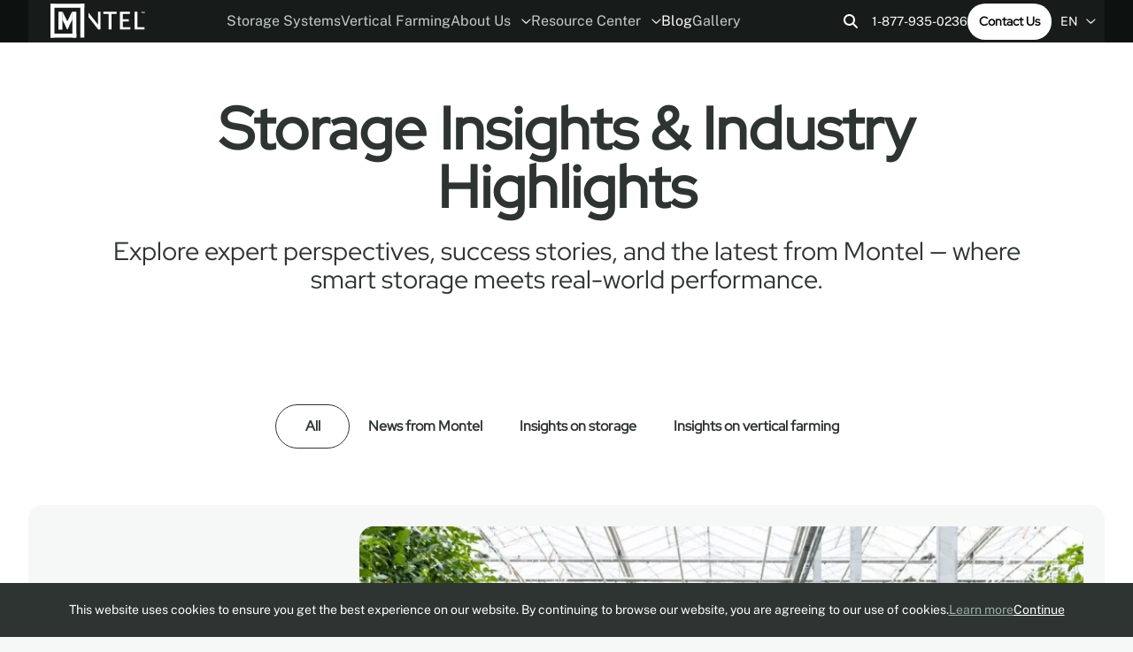

--- FILE ---
content_type: text/html; charset=utf-8
request_url: https://www.google.com/recaptcha/api2/anchor?ar=1&k=6LdMGGsqAAAAABs21g1ZgtXwCduWkGXXRN2BOT8c&co=aHR0cHM6Ly93d3cubW9udGVsLmNvbTo0NDM.&hl=en&v=PoyoqOPhxBO7pBk68S4YbpHZ&size=invisible&anchor-ms=20000&execute-ms=30000&cb=rqff9fz040bk
body_size: 48431
content:
<!DOCTYPE HTML><html dir="ltr" lang="en"><head><meta http-equiv="Content-Type" content="text/html; charset=UTF-8">
<meta http-equiv="X-UA-Compatible" content="IE=edge">
<title>reCAPTCHA</title>
<style type="text/css">
/* cyrillic-ext */
@font-face {
  font-family: 'Roboto';
  font-style: normal;
  font-weight: 400;
  font-stretch: 100%;
  src: url(//fonts.gstatic.com/s/roboto/v48/KFO7CnqEu92Fr1ME7kSn66aGLdTylUAMa3GUBHMdazTgWw.woff2) format('woff2');
  unicode-range: U+0460-052F, U+1C80-1C8A, U+20B4, U+2DE0-2DFF, U+A640-A69F, U+FE2E-FE2F;
}
/* cyrillic */
@font-face {
  font-family: 'Roboto';
  font-style: normal;
  font-weight: 400;
  font-stretch: 100%;
  src: url(//fonts.gstatic.com/s/roboto/v48/KFO7CnqEu92Fr1ME7kSn66aGLdTylUAMa3iUBHMdazTgWw.woff2) format('woff2');
  unicode-range: U+0301, U+0400-045F, U+0490-0491, U+04B0-04B1, U+2116;
}
/* greek-ext */
@font-face {
  font-family: 'Roboto';
  font-style: normal;
  font-weight: 400;
  font-stretch: 100%;
  src: url(//fonts.gstatic.com/s/roboto/v48/KFO7CnqEu92Fr1ME7kSn66aGLdTylUAMa3CUBHMdazTgWw.woff2) format('woff2');
  unicode-range: U+1F00-1FFF;
}
/* greek */
@font-face {
  font-family: 'Roboto';
  font-style: normal;
  font-weight: 400;
  font-stretch: 100%;
  src: url(//fonts.gstatic.com/s/roboto/v48/KFO7CnqEu92Fr1ME7kSn66aGLdTylUAMa3-UBHMdazTgWw.woff2) format('woff2');
  unicode-range: U+0370-0377, U+037A-037F, U+0384-038A, U+038C, U+038E-03A1, U+03A3-03FF;
}
/* math */
@font-face {
  font-family: 'Roboto';
  font-style: normal;
  font-weight: 400;
  font-stretch: 100%;
  src: url(//fonts.gstatic.com/s/roboto/v48/KFO7CnqEu92Fr1ME7kSn66aGLdTylUAMawCUBHMdazTgWw.woff2) format('woff2');
  unicode-range: U+0302-0303, U+0305, U+0307-0308, U+0310, U+0312, U+0315, U+031A, U+0326-0327, U+032C, U+032F-0330, U+0332-0333, U+0338, U+033A, U+0346, U+034D, U+0391-03A1, U+03A3-03A9, U+03B1-03C9, U+03D1, U+03D5-03D6, U+03F0-03F1, U+03F4-03F5, U+2016-2017, U+2034-2038, U+203C, U+2040, U+2043, U+2047, U+2050, U+2057, U+205F, U+2070-2071, U+2074-208E, U+2090-209C, U+20D0-20DC, U+20E1, U+20E5-20EF, U+2100-2112, U+2114-2115, U+2117-2121, U+2123-214F, U+2190, U+2192, U+2194-21AE, U+21B0-21E5, U+21F1-21F2, U+21F4-2211, U+2213-2214, U+2216-22FF, U+2308-230B, U+2310, U+2319, U+231C-2321, U+2336-237A, U+237C, U+2395, U+239B-23B7, U+23D0, U+23DC-23E1, U+2474-2475, U+25AF, U+25B3, U+25B7, U+25BD, U+25C1, U+25CA, U+25CC, U+25FB, U+266D-266F, U+27C0-27FF, U+2900-2AFF, U+2B0E-2B11, U+2B30-2B4C, U+2BFE, U+3030, U+FF5B, U+FF5D, U+1D400-1D7FF, U+1EE00-1EEFF;
}
/* symbols */
@font-face {
  font-family: 'Roboto';
  font-style: normal;
  font-weight: 400;
  font-stretch: 100%;
  src: url(//fonts.gstatic.com/s/roboto/v48/KFO7CnqEu92Fr1ME7kSn66aGLdTylUAMaxKUBHMdazTgWw.woff2) format('woff2');
  unicode-range: U+0001-000C, U+000E-001F, U+007F-009F, U+20DD-20E0, U+20E2-20E4, U+2150-218F, U+2190, U+2192, U+2194-2199, U+21AF, U+21E6-21F0, U+21F3, U+2218-2219, U+2299, U+22C4-22C6, U+2300-243F, U+2440-244A, U+2460-24FF, U+25A0-27BF, U+2800-28FF, U+2921-2922, U+2981, U+29BF, U+29EB, U+2B00-2BFF, U+4DC0-4DFF, U+FFF9-FFFB, U+10140-1018E, U+10190-1019C, U+101A0, U+101D0-101FD, U+102E0-102FB, U+10E60-10E7E, U+1D2C0-1D2D3, U+1D2E0-1D37F, U+1F000-1F0FF, U+1F100-1F1AD, U+1F1E6-1F1FF, U+1F30D-1F30F, U+1F315, U+1F31C, U+1F31E, U+1F320-1F32C, U+1F336, U+1F378, U+1F37D, U+1F382, U+1F393-1F39F, U+1F3A7-1F3A8, U+1F3AC-1F3AF, U+1F3C2, U+1F3C4-1F3C6, U+1F3CA-1F3CE, U+1F3D4-1F3E0, U+1F3ED, U+1F3F1-1F3F3, U+1F3F5-1F3F7, U+1F408, U+1F415, U+1F41F, U+1F426, U+1F43F, U+1F441-1F442, U+1F444, U+1F446-1F449, U+1F44C-1F44E, U+1F453, U+1F46A, U+1F47D, U+1F4A3, U+1F4B0, U+1F4B3, U+1F4B9, U+1F4BB, U+1F4BF, U+1F4C8-1F4CB, U+1F4D6, U+1F4DA, U+1F4DF, U+1F4E3-1F4E6, U+1F4EA-1F4ED, U+1F4F7, U+1F4F9-1F4FB, U+1F4FD-1F4FE, U+1F503, U+1F507-1F50B, U+1F50D, U+1F512-1F513, U+1F53E-1F54A, U+1F54F-1F5FA, U+1F610, U+1F650-1F67F, U+1F687, U+1F68D, U+1F691, U+1F694, U+1F698, U+1F6AD, U+1F6B2, U+1F6B9-1F6BA, U+1F6BC, U+1F6C6-1F6CF, U+1F6D3-1F6D7, U+1F6E0-1F6EA, U+1F6F0-1F6F3, U+1F6F7-1F6FC, U+1F700-1F7FF, U+1F800-1F80B, U+1F810-1F847, U+1F850-1F859, U+1F860-1F887, U+1F890-1F8AD, U+1F8B0-1F8BB, U+1F8C0-1F8C1, U+1F900-1F90B, U+1F93B, U+1F946, U+1F984, U+1F996, U+1F9E9, U+1FA00-1FA6F, U+1FA70-1FA7C, U+1FA80-1FA89, U+1FA8F-1FAC6, U+1FACE-1FADC, U+1FADF-1FAE9, U+1FAF0-1FAF8, U+1FB00-1FBFF;
}
/* vietnamese */
@font-face {
  font-family: 'Roboto';
  font-style: normal;
  font-weight: 400;
  font-stretch: 100%;
  src: url(//fonts.gstatic.com/s/roboto/v48/KFO7CnqEu92Fr1ME7kSn66aGLdTylUAMa3OUBHMdazTgWw.woff2) format('woff2');
  unicode-range: U+0102-0103, U+0110-0111, U+0128-0129, U+0168-0169, U+01A0-01A1, U+01AF-01B0, U+0300-0301, U+0303-0304, U+0308-0309, U+0323, U+0329, U+1EA0-1EF9, U+20AB;
}
/* latin-ext */
@font-face {
  font-family: 'Roboto';
  font-style: normal;
  font-weight: 400;
  font-stretch: 100%;
  src: url(//fonts.gstatic.com/s/roboto/v48/KFO7CnqEu92Fr1ME7kSn66aGLdTylUAMa3KUBHMdazTgWw.woff2) format('woff2');
  unicode-range: U+0100-02BA, U+02BD-02C5, U+02C7-02CC, U+02CE-02D7, U+02DD-02FF, U+0304, U+0308, U+0329, U+1D00-1DBF, U+1E00-1E9F, U+1EF2-1EFF, U+2020, U+20A0-20AB, U+20AD-20C0, U+2113, U+2C60-2C7F, U+A720-A7FF;
}
/* latin */
@font-face {
  font-family: 'Roboto';
  font-style: normal;
  font-weight: 400;
  font-stretch: 100%;
  src: url(//fonts.gstatic.com/s/roboto/v48/KFO7CnqEu92Fr1ME7kSn66aGLdTylUAMa3yUBHMdazQ.woff2) format('woff2');
  unicode-range: U+0000-00FF, U+0131, U+0152-0153, U+02BB-02BC, U+02C6, U+02DA, U+02DC, U+0304, U+0308, U+0329, U+2000-206F, U+20AC, U+2122, U+2191, U+2193, U+2212, U+2215, U+FEFF, U+FFFD;
}
/* cyrillic-ext */
@font-face {
  font-family: 'Roboto';
  font-style: normal;
  font-weight: 500;
  font-stretch: 100%;
  src: url(//fonts.gstatic.com/s/roboto/v48/KFO7CnqEu92Fr1ME7kSn66aGLdTylUAMa3GUBHMdazTgWw.woff2) format('woff2');
  unicode-range: U+0460-052F, U+1C80-1C8A, U+20B4, U+2DE0-2DFF, U+A640-A69F, U+FE2E-FE2F;
}
/* cyrillic */
@font-face {
  font-family: 'Roboto';
  font-style: normal;
  font-weight: 500;
  font-stretch: 100%;
  src: url(//fonts.gstatic.com/s/roboto/v48/KFO7CnqEu92Fr1ME7kSn66aGLdTylUAMa3iUBHMdazTgWw.woff2) format('woff2');
  unicode-range: U+0301, U+0400-045F, U+0490-0491, U+04B0-04B1, U+2116;
}
/* greek-ext */
@font-face {
  font-family: 'Roboto';
  font-style: normal;
  font-weight: 500;
  font-stretch: 100%;
  src: url(//fonts.gstatic.com/s/roboto/v48/KFO7CnqEu92Fr1ME7kSn66aGLdTylUAMa3CUBHMdazTgWw.woff2) format('woff2');
  unicode-range: U+1F00-1FFF;
}
/* greek */
@font-face {
  font-family: 'Roboto';
  font-style: normal;
  font-weight: 500;
  font-stretch: 100%;
  src: url(//fonts.gstatic.com/s/roboto/v48/KFO7CnqEu92Fr1ME7kSn66aGLdTylUAMa3-UBHMdazTgWw.woff2) format('woff2');
  unicode-range: U+0370-0377, U+037A-037F, U+0384-038A, U+038C, U+038E-03A1, U+03A3-03FF;
}
/* math */
@font-face {
  font-family: 'Roboto';
  font-style: normal;
  font-weight: 500;
  font-stretch: 100%;
  src: url(//fonts.gstatic.com/s/roboto/v48/KFO7CnqEu92Fr1ME7kSn66aGLdTylUAMawCUBHMdazTgWw.woff2) format('woff2');
  unicode-range: U+0302-0303, U+0305, U+0307-0308, U+0310, U+0312, U+0315, U+031A, U+0326-0327, U+032C, U+032F-0330, U+0332-0333, U+0338, U+033A, U+0346, U+034D, U+0391-03A1, U+03A3-03A9, U+03B1-03C9, U+03D1, U+03D5-03D6, U+03F0-03F1, U+03F4-03F5, U+2016-2017, U+2034-2038, U+203C, U+2040, U+2043, U+2047, U+2050, U+2057, U+205F, U+2070-2071, U+2074-208E, U+2090-209C, U+20D0-20DC, U+20E1, U+20E5-20EF, U+2100-2112, U+2114-2115, U+2117-2121, U+2123-214F, U+2190, U+2192, U+2194-21AE, U+21B0-21E5, U+21F1-21F2, U+21F4-2211, U+2213-2214, U+2216-22FF, U+2308-230B, U+2310, U+2319, U+231C-2321, U+2336-237A, U+237C, U+2395, U+239B-23B7, U+23D0, U+23DC-23E1, U+2474-2475, U+25AF, U+25B3, U+25B7, U+25BD, U+25C1, U+25CA, U+25CC, U+25FB, U+266D-266F, U+27C0-27FF, U+2900-2AFF, U+2B0E-2B11, U+2B30-2B4C, U+2BFE, U+3030, U+FF5B, U+FF5D, U+1D400-1D7FF, U+1EE00-1EEFF;
}
/* symbols */
@font-face {
  font-family: 'Roboto';
  font-style: normal;
  font-weight: 500;
  font-stretch: 100%;
  src: url(//fonts.gstatic.com/s/roboto/v48/KFO7CnqEu92Fr1ME7kSn66aGLdTylUAMaxKUBHMdazTgWw.woff2) format('woff2');
  unicode-range: U+0001-000C, U+000E-001F, U+007F-009F, U+20DD-20E0, U+20E2-20E4, U+2150-218F, U+2190, U+2192, U+2194-2199, U+21AF, U+21E6-21F0, U+21F3, U+2218-2219, U+2299, U+22C4-22C6, U+2300-243F, U+2440-244A, U+2460-24FF, U+25A0-27BF, U+2800-28FF, U+2921-2922, U+2981, U+29BF, U+29EB, U+2B00-2BFF, U+4DC0-4DFF, U+FFF9-FFFB, U+10140-1018E, U+10190-1019C, U+101A0, U+101D0-101FD, U+102E0-102FB, U+10E60-10E7E, U+1D2C0-1D2D3, U+1D2E0-1D37F, U+1F000-1F0FF, U+1F100-1F1AD, U+1F1E6-1F1FF, U+1F30D-1F30F, U+1F315, U+1F31C, U+1F31E, U+1F320-1F32C, U+1F336, U+1F378, U+1F37D, U+1F382, U+1F393-1F39F, U+1F3A7-1F3A8, U+1F3AC-1F3AF, U+1F3C2, U+1F3C4-1F3C6, U+1F3CA-1F3CE, U+1F3D4-1F3E0, U+1F3ED, U+1F3F1-1F3F3, U+1F3F5-1F3F7, U+1F408, U+1F415, U+1F41F, U+1F426, U+1F43F, U+1F441-1F442, U+1F444, U+1F446-1F449, U+1F44C-1F44E, U+1F453, U+1F46A, U+1F47D, U+1F4A3, U+1F4B0, U+1F4B3, U+1F4B9, U+1F4BB, U+1F4BF, U+1F4C8-1F4CB, U+1F4D6, U+1F4DA, U+1F4DF, U+1F4E3-1F4E6, U+1F4EA-1F4ED, U+1F4F7, U+1F4F9-1F4FB, U+1F4FD-1F4FE, U+1F503, U+1F507-1F50B, U+1F50D, U+1F512-1F513, U+1F53E-1F54A, U+1F54F-1F5FA, U+1F610, U+1F650-1F67F, U+1F687, U+1F68D, U+1F691, U+1F694, U+1F698, U+1F6AD, U+1F6B2, U+1F6B9-1F6BA, U+1F6BC, U+1F6C6-1F6CF, U+1F6D3-1F6D7, U+1F6E0-1F6EA, U+1F6F0-1F6F3, U+1F6F7-1F6FC, U+1F700-1F7FF, U+1F800-1F80B, U+1F810-1F847, U+1F850-1F859, U+1F860-1F887, U+1F890-1F8AD, U+1F8B0-1F8BB, U+1F8C0-1F8C1, U+1F900-1F90B, U+1F93B, U+1F946, U+1F984, U+1F996, U+1F9E9, U+1FA00-1FA6F, U+1FA70-1FA7C, U+1FA80-1FA89, U+1FA8F-1FAC6, U+1FACE-1FADC, U+1FADF-1FAE9, U+1FAF0-1FAF8, U+1FB00-1FBFF;
}
/* vietnamese */
@font-face {
  font-family: 'Roboto';
  font-style: normal;
  font-weight: 500;
  font-stretch: 100%;
  src: url(//fonts.gstatic.com/s/roboto/v48/KFO7CnqEu92Fr1ME7kSn66aGLdTylUAMa3OUBHMdazTgWw.woff2) format('woff2');
  unicode-range: U+0102-0103, U+0110-0111, U+0128-0129, U+0168-0169, U+01A0-01A1, U+01AF-01B0, U+0300-0301, U+0303-0304, U+0308-0309, U+0323, U+0329, U+1EA0-1EF9, U+20AB;
}
/* latin-ext */
@font-face {
  font-family: 'Roboto';
  font-style: normal;
  font-weight: 500;
  font-stretch: 100%;
  src: url(//fonts.gstatic.com/s/roboto/v48/KFO7CnqEu92Fr1ME7kSn66aGLdTylUAMa3KUBHMdazTgWw.woff2) format('woff2');
  unicode-range: U+0100-02BA, U+02BD-02C5, U+02C7-02CC, U+02CE-02D7, U+02DD-02FF, U+0304, U+0308, U+0329, U+1D00-1DBF, U+1E00-1E9F, U+1EF2-1EFF, U+2020, U+20A0-20AB, U+20AD-20C0, U+2113, U+2C60-2C7F, U+A720-A7FF;
}
/* latin */
@font-face {
  font-family: 'Roboto';
  font-style: normal;
  font-weight: 500;
  font-stretch: 100%;
  src: url(//fonts.gstatic.com/s/roboto/v48/KFO7CnqEu92Fr1ME7kSn66aGLdTylUAMa3yUBHMdazQ.woff2) format('woff2');
  unicode-range: U+0000-00FF, U+0131, U+0152-0153, U+02BB-02BC, U+02C6, U+02DA, U+02DC, U+0304, U+0308, U+0329, U+2000-206F, U+20AC, U+2122, U+2191, U+2193, U+2212, U+2215, U+FEFF, U+FFFD;
}
/* cyrillic-ext */
@font-face {
  font-family: 'Roboto';
  font-style: normal;
  font-weight: 900;
  font-stretch: 100%;
  src: url(//fonts.gstatic.com/s/roboto/v48/KFO7CnqEu92Fr1ME7kSn66aGLdTylUAMa3GUBHMdazTgWw.woff2) format('woff2');
  unicode-range: U+0460-052F, U+1C80-1C8A, U+20B4, U+2DE0-2DFF, U+A640-A69F, U+FE2E-FE2F;
}
/* cyrillic */
@font-face {
  font-family: 'Roboto';
  font-style: normal;
  font-weight: 900;
  font-stretch: 100%;
  src: url(//fonts.gstatic.com/s/roboto/v48/KFO7CnqEu92Fr1ME7kSn66aGLdTylUAMa3iUBHMdazTgWw.woff2) format('woff2');
  unicode-range: U+0301, U+0400-045F, U+0490-0491, U+04B0-04B1, U+2116;
}
/* greek-ext */
@font-face {
  font-family: 'Roboto';
  font-style: normal;
  font-weight: 900;
  font-stretch: 100%;
  src: url(//fonts.gstatic.com/s/roboto/v48/KFO7CnqEu92Fr1ME7kSn66aGLdTylUAMa3CUBHMdazTgWw.woff2) format('woff2');
  unicode-range: U+1F00-1FFF;
}
/* greek */
@font-face {
  font-family: 'Roboto';
  font-style: normal;
  font-weight: 900;
  font-stretch: 100%;
  src: url(//fonts.gstatic.com/s/roboto/v48/KFO7CnqEu92Fr1ME7kSn66aGLdTylUAMa3-UBHMdazTgWw.woff2) format('woff2');
  unicode-range: U+0370-0377, U+037A-037F, U+0384-038A, U+038C, U+038E-03A1, U+03A3-03FF;
}
/* math */
@font-face {
  font-family: 'Roboto';
  font-style: normal;
  font-weight: 900;
  font-stretch: 100%;
  src: url(//fonts.gstatic.com/s/roboto/v48/KFO7CnqEu92Fr1ME7kSn66aGLdTylUAMawCUBHMdazTgWw.woff2) format('woff2');
  unicode-range: U+0302-0303, U+0305, U+0307-0308, U+0310, U+0312, U+0315, U+031A, U+0326-0327, U+032C, U+032F-0330, U+0332-0333, U+0338, U+033A, U+0346, U+034D, U+0391-03A1, U+03A3-03A9, U+03B1-03C9, U+03D1, U+03D5-03D6, U+03F0-03F1, U+03F4-03F5, U+2016-2017, U+2034-2038, U+203C, U+2040, U+2043, U+2047, U+2050, U+2057, U+205F, U+2070-2071, U+2074-208E, U+2090-209C, U+20D0-20DC, U+20E1, U+20E5-20EF, U+2100-2112, U+2114-2115, U+2117-2121, U+2123-214F, U+2190, U+2192, U+2194-21AE, U+21B0-21E5, U+21F1-21F2, U+21F4-2211, U+2213-2214, U+2216-22FF, U+2308-230B, U+2310, U+2319, U+231C-2321, U+2336-237A, U+237C, U+2395, U+239B-23B7, U+23D0, U+23DC-23E1, U+2474-2475, U+25AF, U+25B3, U+25B7, U+25BD, U+25C1, U+25CA, U+25CC, U+25FB, U+266D-266F, U+27C0-27FF, U+2900-2AFF, U+2B0E-2B11, U+2B30-2B4C, U+2BFE, U+3030, U+FF5B, U+FF5D, U+1D400-1D7FF, U+1EE00-1EEFF;
}
/* symbols */
@font-face {
  font-family: 'Roboto';
  font-style: normal;
  font-weight: 900;
  font-stretch: 100%;
  src: url(//fonts.gstatic.com/s/roboto/v48/KFO7CnqEu92Fr1ME7kSn66aGLdTylUAMaxKUBHMdazTgWw.woff2) format('woff2');
  unicode-range: U+0001-000C, U+000E-001F, U+007F-009F, U+20DD-20E0, U+20E2-20E4, U+2150-218F, U+2190, U+2192, U+2194-2199, U+21AF, U+21E6-21F0, U+21F3, U+2218-2219, U+2299, U+22C4-22C6, U+2300-243F, U+2440-244A, U+2460-24FF, U+25A0-27BF, U+2800-28FF, U+2921-2922, U+2981, U+29BF, U+29EB, U+2B00-2BFF, U+4DC0-4DFF, U+FFF9-FFFB, U+10140-1018E, U+10190-1019C, U+101A0, U+101D0-101FD, U+102E0-102FB, U+10E60-10E7E, U+1D2C0-1D2D3, U+1D2E0-1D37F, U+1F000-1F0FF, U+1F100-1F1AD, U+1F1E6-1F1FF, U+1F30D-1F30F, U+1F315, U+1F31C, U+1F31E, U+1F320-1F32C, U+1F336, U+1F378, U+1F37D, U+1F382, U+1F393-1F39F, U+1F3A7-1F3A8, U+1F3AC-1F3AF, U+1F3C2, U+1F3C4-1F3C6, U+1F3CA-1F3CE, U+1F3D4-1F3E0, U+1F3ED, U+1F3F1-1F3F3, U+1F3F5-1F3F7, U+1F408, U+1F415, U+1F41F, U+1F426, U+1F43F, U+1F441-1F442, U+1F444, U+1F446-1F449, U+1F44C-1F44E, U+1F453, U+1F46A, U+1F47D, U+1F4A3, U+1F4B0, U+1F4B3, U+1F4B9, U+1F4BB, U+1F4BF, U+1F4C8-1F4CB, U+1F4D6, U+1F4DA, U+1F4DF, U+1F4E3-1F4E6, U+1F4EA-1F4ED, U+1F4F7, U+1F4F9-1F4FB, U+1F4FD-1F4FE, U+1F503, U+1F507-1F50B, U+1F50D, U+1F512-1F513, U+1F53E-1F54A, U+1F54F-1F5FA, U+1F610, U+1F650-1F67F, U+1F687, U+1F68D, U+1F691, U+1F694, U+1F698, U+1F6AD, U+1F6B2, U+1F6B9-1F6BA, U+1F6BC, U+1F6C6-1F6CF, U+1F6D3-1F6D7, U+1F6E0-1F6EA, U+1F6F0-1F6F3, U+1F6F7-1F6FC, U+1F700-1F7FF, U+1F800-1F80B, U+1F810-1F847, U+1F850-1F859, U+1F860-1F887, U+1F890-1F8AD, U+1F8B0-1F8BB, U+1F8C0-1F8C1, U+1F900-1F90B, U+1F93B, U+1F946, U+1F984, U+1F996, U+1F9E9, U+1FA00-1FA6F, U+1FA70-1FA7C, U+1FA80-1FA89, U+1FA8F-1FAC6, U+1FACE-1FADC, U+1FADF-1FAE9, U+1FAF0-1FAF8, U+1FB00-1FBFF;
}
/* vietnamese */
@font-face {
  font-family: 'Roboto';
  font-style: normal;
  font-weight: 900;
  font-stretch: 100%;
  src: url(//fonts.gstatic.com/s/roboto/v48/KFO7CnqEu92Fr1ME7kSn66aGLdTylUAMa3OUBHMdazTgWw.woff2) format('woff2');
  unicode-range: U+0102-0103, U+0110-0111, U+0128-0129, U+0168-0169, U+01A0-01A1, U+01AF-01B0, U+0300-0301, U+0303-0304, U+0308-0309, U+0323, U+0329, U+1EA0-1EF9, U+20AB;
}
/* latin-ext */
@font-face {
  font-family: 'Roboto';
  font-style: normal;
  font-weight: 900;
  font-stretch: 100%;
  src: url(//fonts.gstatic.com/s/roboto/v48/KFO7CnqEu92Fr1ME7kSn66aGLdTylUAMa3KUBHMdazTgWw.woff2) format('woff2');
  unicode-range: U+0100-02BA, U+02BD-02C5, U+02C7-02CC, U+02CE-02D7, U+02DD-02FF, U+0304, U+0308, U+0329, U+1D00-1DBF, U+1E00-1E9F, U+1EF2-1EFF, U+2020, U+20A0-20AB, U+20AD-20C0, U+2113, U+2C60-2C7F, U+A720-A7FF;
}
/* latin */
@font-face {
  font-family: 'Roboto';
  font-style: normal;
  font-weight: 900;
  font-stretch: 100%;
  src: url(//fonts.gstatic.com/s/roboto/v48/KFO7CnqEu92Fr1ME7kSn66aGLdTylUAMa3yUBHMdazQ.woff2) format('woff2');
  unicode-range: U+0000-00FF, U+0131, U+0152-0153, U+02BB-02BC, U+02C6, U+02DA, U+02DC, U+0304, U+0308, U+0329, U+2000-206F, U+20AC, U+2122, U+2191, U+2193, U+2212, U+2215, U+FEFF, U+FFFD;
}

</style>
<link rel="stylesheet" type="text/css" href="https://www.gstatic.com/recaptcha/releases/PoyoqOPhxBO7pBk68S4YbpHZ/styles__ltr.css">
<script nonce="mEXkx7HD8PTcTlLEl3KlQw" type="text/javascript">window['__recaptcha_api'] = 'https://www.google.com/recaptcha/api2/';</script>
<script type="text/javascript" src="https://www.gstatic.com/recaptcha/releases/PoyoqOPhxBO7pBk68S4YbpHZ/recaptcha__en.js" nonce="mEXkx7HD8PTcTlLEl3KlQw">
      
    </script></head>
<body><div id="rc-anchor-alert" class="rc-anchor-alert"></div>
<input type="hidden" id="recaptcha-token" value="[base64]">
<script type="text/javascript" nonce="mEXkx7HD8PTcTlLEl3KlQw">
      recaptcha.anchor.Main.init("[\x22ainput\x22,[\x22bgdata\x22,\x22\x22,\[base64]/[base64]/MjU1Ong/[base64]/[base64]/[base64]/[base64]/[base64]/[base64]/[base64]/[base64]/[base64]/[base64]/[base64]/[base64]/[base64]/[base64]/[base64]\\u003d\x22,\[base64]\x22,\x22wrvDoMK0woDDvFfCjS9Tay3CpcOjaDw9woBbwo9Sw4nDnRdTMsKHVnQuTUPCqMK0wqDDrGV0wpEyI2AIHjRHw6FMBjo4w6hYw5MEZxJNwrXDgsKsw5DChsKHwoVMFsOwwqvCosKZLhPDllnCmMOEPMOaZMOFw5jDm8K4Vjlncl/CqG4+HMOHZ8KCZ143TGUuwrRswqvCr8K8fTY9EcKFwqTDusOENsO0wr7DgsKTFGfDsll0w4QwH15Jw7xuw7LDrcKZEcK2bTc3ZcKRwroEa2BtRWzDg8O8w5Eew4TDjhjDjzMIbXd2woZYwqDDisOuwpk9wq/CoQrCoMO2EsO7w7rDmsOyQBvDhAvDvMOkwr8rcgM/w5I+wq5Vw4/Cj3bDjC83KcOWTT5ewpXCqy/CkMOVO8K5AsO8IMKiw5vCgcKAw6BpNR1vw4PDjcOEw7fDn8KDw7owbMKrR8OBw79IwrnDgXHChsKNw5/[base64]/w6TCrHzDhz7Du8OSwpzDgwrCqsOgwotIw4rDu0XDtDMaw4RNEMKHYcKFcXbDqsK+wrcrD8KVXxoacsKVwqxWw4vCmWHDh8O8w70aEE4tw6ESVWJCw5hLcsOBInPDj8KlU3LCkMK0L8KvMBbCqh/CpcOAw6jCk8KaBgprw4B6woV1LX92JcOOL8KgwrPClcOaCXXDnMOCwrIdwo87w6JFwpPCv8K7fsOYw6HDq3HDj0zCl8KuK8KrBygbw5/DqcKhwobCqz96w6nCgsKNw7Q5HsO/BcO7GsO1TwFIY8Obw4vCqG88bsOxVWs6Uw7Ck2bDi8KTCHtQw6PDvHRBwoZ4Ng/DvTxkwqvDsx7Cv2g+ek5ow7LCp09eesOqwrI7wr7DuS0/[base64]/[base64]/[base64]/Co3ZJMcKnJcOnw7TChsKPH8O2B8Kxwr7Do8O0wrnDvcOgCR11w4dmwrgtBsOJM8OxZcOGw5h6H8KbOmPDvX7Dn8Kkwp4kdmDClCXDu8KWS8OsbsORDcOIw6ttMMKjWTgRHBHDoE/DtMK4w4RTOmPDhhZHdh5PUDJCEcOIwpzCncOPSMOnZ0IYEEfDusOjYMOIO8KqwrcrcsOewo5hO8KOwpQsAwAVNVpUe1QMfsOJBWHCmXnCgyA8w5t3wrHCpMOqFGcTw4F0TsOswr/DksKiwqjChMKEw53CjsOsDMORw70VwrzCqEnDpsKsbcORWcOUURvDqVhBw71Nf8OywrDDqmlOwr8EaMOuExTDl8Kzw4JRwo3Cpm8jw57CsgBlw4zDtWEDw4MRwr9CF2PClMOHBcOuw4kmwq7CusK4w5zCpEDDmcKTQsKAw7LDlsK2RcO7wo/CoVDCm8ODS0jCv3UMZ8KgwpPDvMKBcE9Rw7gdwrEwBycnGcOtw4bDksOaw6vConDCjMObw5NrYjfCrMKHe8K/woDCqAwIwrjChcOSwo03GMOHwoBObsKjDTzCq8OEHR/Dp2TClyrClgzDhsOPw607wpzDrRZEDSV4w5LDoVTCgz53ImU0OsOMdMKKMWnDn8OjOHMxW2HCiUnDu8Oyw6IJwpPDk8KgwqwOw7szwrrCtAzDtsKJVlvChn/CmWoTw67DhcKfw7g8QMKtw5bCgQE8w7zDpcKTwp4Lw4XCi2VybsOORCbDj8KQO8ONw58Iw68bJVTDr8KsIjvCgEFGwoIhZcORwovDhSXCtcKJwpJ8w63DkTEQwqcLw5rDlTPDrHDDicKhw4XCpwnDl8KFwqzCh8O4wqoaw4XDqwticUJkwrZgQcKMWsKoGsOHwrZTQA/[base64]/DmjRsNSM2wrBGCsK5DHEswpnCl1gFEjHCusOGfcOVwr5lw47Cq8OAWcO4wp/DksK6bCvDmcKkXcOGw5LDmElhwqUfw5HDqMKeRlolwpTDiwMiw6PDiXbCu2oGclbCq8ORw4DCtScOw47DusK8dxpjw7XCtjVvw6/Dok4ow6HDhMKVe8KAwpd/w4c4AsKoZSvCr8KSQcOVTBTDk0VJN1R/GXrDuEg9FC3Cs8KeFWw+woVZwocKXFkMPcK2wr/[base64]/DpQHCrxLDh8KBworCmnUVDXwHTCgPfsKXO8Otw7jDsnbChEgKw4TDiXJFPmvCji/DusOkwoLCpkI1esOawpABw7NswqHDgMKVw7YfZcOsIjNkwpxgw5/DksKreiBzJA81w75zwp8owq3CgzTCjcKTwoAiP8K4wq/CrVfCtT/Dv8OXWxrCrEJ9Kx7CgcK+bXJ8OhnDicKATw97FMOYwqdtRcOdw7DCkkvDsFN/wqZnJUo9w44zViDDqSPChXHDkMKUw6/[base64]/CuWbCqSRKc0FHw5pPw5bClQ9aU2MsdH9nwqoFVnRIF8KDwozCg3zDigUUEcODw4d5w6oVwqbDuMK3wrwTNTTDrcK0EQjClEIDwrZXworCm8OiU8Ksw6Zqwo7CpGx1LcOFw6fDnWfDgTrDocOCw5VNwr9YElATwr/[base64]/[base64]/wpI4w6BIUAxmw7vDumHCvitmKsO0w65tYQkUwpnDo8KvEG7CqlsCbGBeUsOoOcOTwoTDhsOxw4lACsOCw7fDscOKwq8QH0UqXMKmw4p3esK3BBbCnHHDh3csX8O+w67DgXgZQHsowr/DhGEkwqzDg1MJUyYbMMOBBA9hwrrCg1nCoMKZYcKow4PCl0tmwoZHJW4Pf3vCrsO9w5BHwpLDhMOCJAlybcKCSiDCukbDisKhemt7D2/[base64]/w67CtMKhF8K2w43CvShzw7ZKKcKAwoxTwr12w5PCmcKmMMKrwoxcwpcEQArDrsO3wrvDsRwEwqPDnsK6D8OlwoM9woHChV7DmMKCw6fCiMOBBDfDjBvDtsO4w4UQwqvCuMKPwr5NwpsYP3/[base64]/[base64]/VsKUZwjCh8OEBMKAwrjDs8OOwpUhRmbDgm7Dvy9vwr4Fw7rCl8KATUPCucOHKlHDgsO7a8K/[base64]/Dt8KREsOKw57Do3LDnCZjJG3DihtJP0Q+w5PDsDLDixvDjgHChcOjwqXDq8OqB8O1DsO9wpBPQnJOZMKTw5PCuMKXTcO8LUtpJsOXw7Mdw4zDsX5iw5/[base64]/F2d1w5R+w6QawpbCu1d7wr3DkMKlFg8aGSxhw7UfwozDvAApacO9XyJtw43CucOIGcO7B3HCmcO/FsKRw53DgsKeHmIFXAgfwoPCrE4YwqjCqcKowpfCt8OMQBHDiiMvb14UwpDDt8OuLm52wr7ChMOXfEw2PcOMPB4Zw6EDwpEUF8Oqw6wwwqbDlj/[base64]/Cr3nDhgUDw78Dw5U2wp9EVyAdZcK/cjAlw6RlMAbCl8KPIXPCqsOGasKEc8O/[base64]/[base64]/CvxTDuHpaccOhfmNbw5rDnxDCusOIwpIYw7BBwqnDm8Osw6p3QkbDpMOFwoDDt03Dq8OwTcKNw7jDh3fCo2HDl8Oyw7nDmBRqHcKKCCXDuhvDksKzw7zCnQsiTU7Dl2fDssKjUsKRw7HDmz/Crl7Crh5nw7LDpMK8WE7CnD5+RTTDgsKjdMOvDnvDgT3DicOWRcKNQsOcw7PDsEZ2w5PDqMKrMio7w5vCoRbDk0NqwoRSwobDkmlWHQzCtTjChSIZKXLDpQjDgknDqirDmQgAQC1tFG/DiS8HD2QWw6FiMsOBfHkWQQfDnVJjw7l7fMOhMcOcemkwS8Ozwp3Coko0eMOHWsOJMsOVw40ew4ttw5rCunUFwp86wq3DvyLCosOUVV/CqAI9w4nCksORw5Bnw6dhw7VKD8Klw5Fnw4bDikfDv1M/[base64]/CuHbDmA3Dt3Fxw5zDsMO0wqDDhC5XwrMvV8KTLcKww7rCjsK1DMKDY8OkwqXDksKTE8OoIMOMD8OMwoTCncKVw5pRwrvDuSUmw7thwr1Hwr4kwpPDiDPDpRjDrsOvwrXCnz1Lwq3Dp8KhJFJiwpfDl0rCjjfDsU7DnlcfwqEmw7Bew7MRVgo4GThWOcOwGMO7wq8Lw4/Cj11vDhU6w4XCucOmbMKEQGVVw7vDg8KBw4LChcOqwqsbwr/Do8OpBMOnw5XDrMOcNQkOw57Dl1zCumfDvkfCnS7DqUbCj1dYRFlFw5Maw5jDjxFiwqvCmsKrwoHDicOdw6QGwrAnR8O/wpRwdEUJwqkhIcOTwpY/[base64]/R8O2wpYrTndAw6RVwrbCocKZbcOtw6vDuhjDnsKoTMKtwrQeV8KDw59nwrskU8O8TMO+Z1rCoG/DtFvCosKUfMOwwotWfMK/w6IfTsO5GMOTW3rDn8OmG3rCoxfDrMKSU3nDhSlIwrNZwofCusOBZifDtcK6wph4w6DCsy7Dp2fDncO5PQUQe8KBQMKIwqjDjsKzVMOGZBZSXz40wqDDsmfCqcOmw6rCvcOZd8O9KhHClB5awrfCtcOHwozDisKFMw/CtmYfwqvCsMKvw4dxJDzCnXILw6J+wqPCrCZ/DcOpQRbDlcKMwoZiVjZxacKgwqYFw4vDlMOKwrk9woTDnCQswrZhN8OsXMOtwpRMw6DCg8KMwpzClF5DIy/Di1FwbsOXw7nDrWkNMMO/C8KcwrjCmHl2MQXCmcKZK3nCmDYGcsObw7HDjsODXhTDvz7ChMO9H8KuIV7DpMKYAcOlwoLDrwFtwo/Cp8OIRsKNY8OVwo7Cvyx3Zz7DiQ/Cg05yw6kpw6HCvcKMKsOSZ8KAwqN0P0hXwqzCq8K4w5LDrsOrwrMGKRoCIsOTNsKowpNJdBFTwolgw7HDssOiw5YswrDDggx8wrDCkFkbw6XDksOlJHrDusOewpJHw7/DlDjDikfCisKrw5N3wrvCtGzDq8O2w5g1WcOrRVLDh8OIw6xIHMOBIMKiw5gZw54IPMKdw5Vhw6FdKQjCkWc2w7hoJCDDmBsoCwrCn0vChWY2w5INw4XDnxpxSMOSB8KPGT7DocK0wqrDhxV5wobDpMK3GsOXKsKoQHcswq/Dt8KMEcKUw6kFwoNgwrnCqibDu0krZgIBS8OzwqA3E8OIw5rCssKow5E+VQVBwpPDkyXCtsOlW1tUXlbCpTXDkgYGYlJVw4TDuHNWfcKMQMOsCRrCl8OKw4XDmgvDqMOoJ2TDp8O7wohKw74eYRBOfG3DrcKxO8OPaF9/O8ORw4dlwrvDli3Dg1kSw5TCmsOvG8OvP33Dj2tcw5Jbw7bDqMOXXEjChX5/BsO9wpTDqcORYcOUwrTDu23DozotfcKydBkqVcK/c8KawqxYw5dpw4XDgcK+wqfCkSs6w47CmwtSZ8OnwrszU8KiPEZ3TsOXw5XDqcOBw7vCglbCmMKdwrzDomDDjVPDiyLDucKoABDDoT7CsyHDtVlDwoluwpNGw6XDjxs/wp/CpXdzw7rDoBjCo0/CghbDnMKww4Fxw4DDlcKTGDjDuG3DkztLEF7DiMO1wqvDusOcIMKNwrMTwpvDgnoHw6LCvj1zSMKIw6HCrMO8HsKGwrIywobClMOPdsKHwr/CgCrCnMO1I0EYA1Vyw4fCiBDCjMKxwp1xw4LCkcKEw6fCuMK0w5MWJCNjwoMYw6FRXUBXWMKwJgvChUhxCcO/w7kdwrdTwq/CmFvClcKkLQLDh8KFwpI7w5UyEMKrwoXDoHIuOMKWwr0YdWnCq1Ipw7zDuDvDvcObB8KVV8K9GcOHw7MZwoLCtcKyLcOqwpPCosO0VXg8w4YowrjDnsO6SsOywqNWwprDh8OTwqQjRn/Cs8KJeMOBH8O9cSd7w5B1eVFhwrLDv8KLwqJmAsKAKsOPNsKJwqHDoDDCvWdhw7rDksOYw5fCtQ/CmHAPw6UORCLCiyVsYMOhw4lRw6nDu8KRZBJYXMKXEMKzwrzCg8Kbw5HCgcKrCzDDoMKSZsOWw5DCrQvChMKgXG96woJPw6/[base64]/CnSPCuU3CksKNw4rDtQjCjcOrwq/DgcKSYGZFw65ew5xLacOSRxHDhcK8XArDsMKtB1fChgTDhMKOGsKgTGwJwrLClkM3wrIuwoMZwq3ClHHDnsKYOMKKw6swFxM/[base64]/w6hNN8KXZkYsQMOgwqrCsMOQUcOiwoIXJsOnw6w4bX/DmGrDjsOjwrgyWsKgw4s5Fhx9wrsmScO0B8Ovw443W8KeCxg3wo3Ci8K6wrJXw6bDocK0W37DonXDqnIDGMOVw4UlwprDrGAEajk3blt/wrNdfFAOGMO+IHQhMX/ClsKRHsKOwoLDsMO/w5PDnCF+KcKWwrDDtD9hP8O7w7NdL3TCohpURUIow5nDu8OxwoXDvXbDtCFlDcKCUnARwobCqXB8wq/[base64]/DiBQ5RRvCjsOfNHZtOcOgJSRQNEvDoUPDhcOTw4XCryQPJgUbHAjCtMOBa8KAaio1wrsSCMOiw64qJMOqAMOKwpxgQkp5wq3DtsO5aRTDnsKjw4pWw6rDu8K+w6LDv0DDjsOvwqtbbMK8RFrCjsOkw4fDli1/[base64]/[base64]/CksKGWsOiw47CocOGek97ScK1w5TDocK9w4rCnMK4MUbDl8OXw7TDsBfDui7CnjoaSCXDi8OOwpRbIcKaw6dEHcOPQMKIw4MWVkrCgyvDiXHDq0HCiMO+AQvCgR0/w77Cs2nCpcOYWkNpw6vDocOHwr0twrJGKFEoUEYhBsKpw414wq0Iw5jDtQJqw44jw6R/wqMdwpDCkcK8AMODX1xnAMKNw5x3GMO8w4fDocOfw5VgIsOvw6dSEQF9a8OsN2XCgsOpw7NtwoFlwoHDq8OPLMOdS2HDo8K+wpMyB8K/expDMMKraDVSFGVJUcKjSEHDgwnCqRosOHPCrWw7w6h5wooIworCsMKrwozCssKkesKBam/Dt1fDgxwkAsKJU8KlEXUQw7fDhT9WYMKhw5hmwqt3woB4wrAyw7nCnsKcZsKrbMKhTXxHw7dtw4cZwqfDg14qMU3DmGc5ImBJw5NOEDVzw5VyaRPDlcK+ExkhIUwxw5/CnB1KXMKuw4Agw6HCm8OsOzNvw4fDtjhww7s/R0fCm1dcJ8OBw49vw53CscOMCcOnEz/CumhwwrHCksK4bVxEw7XCiXJUw7rCuXDDksK9w5s/HMKJwqdmQcOdIg3DjRR3w4ZWwr8Sw7LDkR7DjsOuIG/[base64]/CkBvDisO5w4BCwqbDuQ7Dpx/DjVleUcOMGB3CtyDDkxXCscOMw6oNw6nCnMOvMCfCsz1owqIbd8K2EEnDvSAnX1rDisKrRFldwopzwpFbwogIwq1EYsKyFsOow4QYw44KOsKvNsO1wpoMwrvDk0VawqR9wrTDm8OqwqHCu0x+w7DCpMK+EMODw77CucKIw540VxUeJsONasOPMxEAwrA+UMOhwr/CrTkMKzvCr8KowpJzFcKAXFbCtsKPTUcpw69Xw6XCk2/Dk1wTEAzCuMO9G8Kcw4NbNxJxRhsoV8O3w79zOcKGEcKfYxR8w5zDrcKzwqZfEkjCoDHCmsO2BRV3HcKrHxDDnCbCiTsubGU3w7TDtcK4wpnCh3XDnsOAwqQTDsKJw4vCr0DClsKxbsKUw4EYHsODwrzDvHbDlh/CicKewobCgB/[base64]/DtMO6wpjDgBhfBwpUGsKfKyA/wqHChArDmsOAwqTDjcOMw5TDmzfDqikPw73CvDjDiEojw7HCosKLesKUw7/DpsOmw5gbwrpzw4rDiEggw5Nvw7hQY8KXwoHDq8O/LsKdwrzCli/Ck8KIwrnCpsKzWlrCrcO/w4c6wpxow5Qiw4Q/w63DtUvCt8K9w4HDjcKBw6DDnMOlw4VXwqbDhgnDknM+wr3DtCjCj8KXL1xabhXCo1bCrFBRJV0Zwp/CusKnw77DnMK/AsO5ARIKw5BYw4xuw7nCrsKdw5FWSsOlaQ1mF8ODwrRsw7s9RVhvw5soC8OTw6QPw6fCm8Kzw60yw5rDjcOmf8O8O8K4Q8KEw7PDosO+woUXUDoCc3I5E8Knw4DDpMKOwoXCqMOow45DwrcIEm8CdzLCryZgw6A/[base64]/CvyseSMO8FMKdVcKXPcO9w4PDtsO2w67CqcKnBsOTKsKXw6/CtQphwpPDsy/CtMKFUVTDn00dacKjUsOGwozDui0USsOzG8OxwocSUsOYfkMmdyHDlDYvwp/DsMKrw49hwoUvZFpnNmHCmE/DvsK8w6Uga3FdwrLDvj7Drl4cYAseVsOAwpJJLTR6HcKew5jDjMODXcKfw5N7EmtfFcK3w5UKB8KZw5zDkMOSQsOJAC5yworDiXbDksOfP3vCnMOfRjIcw7jDliLCvk/[base64]/Cn8OYw6/CvkcREMK8WsK1w6ZLZcKbwpzDkMOAGsOcd8K7worCgHtjw5tcw6LCncKjFsOvR2PCo8KGwrMQwqzCh8Obw73DuVAiw5/DrMO6w7QZwqDCt2pKwrNgI8O8wqXDisK+GB3DpsOOw5NoXcO3JcOSwoLDo0jDvD4Wwq3CimRkw59SOcKlwr84O8K+NcOFLm9Aw4p1VcOvdcKsOcKpTsKCZMKrRQNlwqFnwrbCoMOYwoHCrcODD8OEYMKuaMK/wr7Cgy1rDsKvHsOaE8Oswq4ww7fCr1PDmihQwr91bX3DoWJIVHjChsKow5lewqYkDsOja8KTw6vCjMK0LEzCu8Ooa8OtcBUFBsOvRzk4N8Onw7ADw7nDmBrDlT/[base64]/DpQ3ClhfCi8KqRz7DtUzDk1nDrSLCnkTDpsOcw64DacK4WlLCsGp8DTzCh8Kaw4AFwrc2WsO3wotIwp/[base64]/[base64]/Cq8KTw4TCqH7DhAbDu8OROcKSB24cNcOVw63DuMKFwpcRw6PDoMOxaMOEwq1dwo44LCfDj8KrwosMazYwwodmJEXCrR7CpVrCqgdEwqcjXMKZw77Dj0tTw7xhCVPCsnnCo8KqQEQiw4ZQecKrwoNpeMK5w4E6IX/Ch1fDvBh1wprDjMKGw4wxw5FKKR/DqsOew57DvRUlworClnzDr8OFCEJ2woBfLcOIw7ZTCsODasKraMKMwrbCosKvw6kBOsKCw5c/EQfCtw0Oam3Dj1oWOsKwQ8O1PDNow41dw5XCs8OUf8OPwo/Do8OSSMKyecOICcOiwpXDu2DDvkQNbzkZwr/[base64]/LcOaw6YvHDsWNcK7wrDCihY0fMKyw6tiBMK5LcOTwosswrw6wpwGw57DiRTCr8O5QMKuEcO3Fg3Dn8KHwp5zKELDk2pkw6dGw67Dtmg5w44fQFduTULChwI+KcKpDsKQw4Z0acOlw5/[base64]/CucKuG8Ouw5fDizEfwp3DjsKXFzsyAsOtJkwWQMOfR1XDgMKfw7XDk2BoGy0Cw5jCrsOmw5Uqwp3CnFbCow5Aw6rCviVlwposfB0Fbm3CjcKQw4vClcKaw605Dy/CqC1pwpdhBsKEbMK1wpTCjwQULT3CuHvCsFk6w7svw43CqyRkXFVZccKkw6hMw6ZUwoc6w57DtxzCjQXCgMKUwovDkDA6acOXwr/[base64]/[base64]/CsKvw7nDnsKXw5vDrcKAGMOYw4rCuBPCjFfDhScmwpl/[base64]/ClsOxGHXCpMKaw5DDlsKGwoRAwqBeMcKNwpDCpsOAw6PDsmfChMOSGyQoEn/[base64]/w5pSSRjCgMKaACwxTQXDsMOqw7zCr8KCamYsTsOLO8OXwrslwp4CenvCsMO2woE3w43Ck0HDsD7Dg8KLesOtaUYVXcOYwohjw6nDhzPDm8OzZsOsWhbDl8KtfsK6w7EDUikTMG9AfcOgTlfCscOPYMOXw6HDs8OqE8O/wqZlwo3CosKYw4Unw54OPcOodBF4w6EdRcOow7BVwr8uwqzChcKgwq3CjwTCvMK9Y8KgHk8gTWJ7Z8OPZ8Ohw4dRw4XDoMKRwpzCsMKEw4/Dh25mRxkeKylbIiI4woTCkMKHD8KfRhrCpHnDrsO4wrbDmlzDgMOswokoKUbDgClUw5JuCMOOw40+wplfaELDlsOTJsOLwoBsPi49w6/CjcOVMQvChMO0w5PDqHrDgcKgLFEVwrFIw7xYTsOpwq59ZFnChwRQw4sZAcOUZm/CsR/CtyrDi3YbBMKWFMKJc8O3DsOLbcO5w68zJSQpJi/Co8OVaCnDpcKdw5jDoU/ChMOlw6dlcgDDrHfCjVF+wrw/e8KLWsOCwrxkD3ofSMOEw6dbP8K8WxbDgDvDjgI/AxMlf8KcwoVYesK5w6RUwp1Tw5fCkAlfwoZZcg3Dr8OMLcOgBjbDmgx1HRXCqDbCv8OKacO7CWIEa33DlMO1wq3DkHzCgmMZw7nCpSnCkMOOw7PDpcOJS8Oaw6zDicO5blccYsOuw4zCqR5Xw5/Dj2vDlcKTEgTDtWNFeWEWw7XDqE3CoMOkw4PDknhXwoU7w7tPwqc2dmPCk1TDkcOCwpzDs8KNYsO5W0xBPS3DmMKxNy/DjW1XwpvCjnhvw6wXGgd+YHsPwpvCqMKWfDg2wq/DkWZmw4tcwrvCoMO3JiTClcK4w4TClWnDkgR7w6zCk8KGL8KuwpbCkMONw6lcwoEPOsOJEcKYGcOgwq3CpMKAw7DDqknCoxbDksO7XcK0w7bCjcKKU8Ohw70AQD/[base64]/Dp8Kww6LCpUfClcKlMMOIJUJ0N8KIG8OGwp7DhUDCi8O1EsKjbiXCt8Kow57DtcKnVU7ChMK/UsOOwqVOwpHCqsOmwovCoMKbVSzDnQTCi8Kkw4kLw5vCgcKvIhAyKXBuwp3CpFFmAy/Cm0dDwovDocKYw5cnCcKXw69GwpcZwrgaTSLCoMKVwrdSVcKLwoMhTsOAw6FDw4/ChX99I8Odw7rCk8Obw6cFwqnDj0HCjXJbEE0idEbCu8KAw5ZCAWYBw7bCicK7w7PCoXnCp8O3Xmk5wo/DnWRwLMKywq7CpcO4dMOhIsOQwofDvg1zNl/DsDXDtcO7wrnDkWLCssOBegjCksKMw7YERmvCvWHDqCTCoQnDvDcMw67Du1x3VmYVeMK5ayA/WnvCoMKETiUtSMKcS8Otw7oywrV8cMKOOWkow7PCo8K2ABHDtcKNDsKxw7QOwrozYyVCwonCqx3DuxVxw60Hw6khG8OdwrJiUwTChcKyY1Rpw7jDtcK4w5DDgMO2wpPDtUnDlivCsFfDvzTDjcKwBU/CrXdsFcKxw4NRw5vCllrDsMOxOGPDmHzDg8O0VsOdJ8KLwp/[base64]/CqMO9VRzDvsOyworDozFRAFjCkMOqwotzaMOBwrAWwqEgBsOkdQoHa8Ocw5NFS3t+wpEfd8OxwoUAwoxdK8OedBjDvcODw6Y5w6/[base64]/DozJOHcO8w5wvDh9QIBhmw4BOw5dDcmYIw63DmMO9eSjChiEQUsOXN3fDiMKUVcKAwqwsHnnDl8KZXFLCocKHKER7SsOVLcKePMKcw4vCucOFw4VqI8OSWsOHwpszJXfCiMKnaU/DqBkMwphtw7UAPCfDnEdzw4Y8TC7CnxzCr8O7w68yw6B1JMKFKsKUDMOIRMOcwpHCtsOPw7jDpz4kw5ouCl5sV00yX8KKBcKlMMKMRMO/JxkNwrwQw4LCosKJGsK+Z8OjwrsZBsOUw7Eyw7bDjcOvwpZvw4pPwoPDgh00ZyzDjsOXeMKWwqjDv8KJbMKjecOTN3vDi8KvwrHCqDZiw4rDh8KSMMOiw7k/[base64]/Cq8Kkwp0WIRoow7giTyrChkDDvVEZwpDChsKBPTDCrQ4NR8OzH8Ouw4bDvCcSw61pw4nCoDVnPsO+wqDCp8O7wrzDucOqwo9lYcKqw54Iw7bDkAJ3BGE3V8ORwqfDusOnw5jDgcOfblk4UW9GBsK5wp1nw5J0wp/Co8Omw7LClRJ+w5hpw4XDucOYw4rDk8OCBjBiwqocMTIGwp3DjRt7wrlewqTDj8KTwqMUDk08NcOow5Uqw4UeaxAMW8KEw58MR3UiZgrCpUDDjiE/w4HDmU3DpcOQekMue8OpwpXDvQnDpgIKK0fDrcOOwpxLwrZuA8Olw7nDhsK5w7HDlsOWwqPCj8KbDMOnwpfCswfCqsKpwocpccO1eAhkw7/CjMK3w7LClBvDsWJRw73DsVEYw5p1w6TCn8O5CCPChcOJw7ZIwp7Co0U7WjLCskbDt8Khw5fDu8K1CMKYw5FCOcO6w5XCocOxfBXDrE/CmVpQwonDuyfCusKsHBQcemfClcKBdcKeelvCrz7CnsKywpsLwpXDsFDDlksuw7bDmmzCrmvDtsOMTcKawrfDnUEzeGHDnVk6A8OOa8KQbkV5E3TCoUY3VwXClQN6w5JIwqHCkcOxQcO5wpbCr8ONwrTCnyVocsKxG0vCixxgw4PCicKAWEUpXsKDwpAZw6YHGg/Dv8OuWcKBfx3CkmTDvcOGw7tRESovC04xw5F8w7crwpTCmMKjwp7CjRfCkylrZsK4w4AMDBDCkcOSwqhpdwljwo9TL8KzShnCrgofwoXCqg/ClEEAUG8gCTrDqSktwrLDtcOqKjRwIcK7wr99RcKyw7rDhF0zLWEBDcO0YsKuwrLDjMOJwpVQwqvDgxfDoMKKwpYtw6N3w6wcY0/DtFEJw43Cm0fDvsKiVsKRwpQ/wrrChcKTX8O7fcKCwodJUnDClhlYNcKyXcO5H8K4wrcKd3bCl8Ona8Kdw4PDusOXwr09ICNDw7fCksKMIsOtw5Y3SQHCo1/[base64]/CgcOCeMOWZVvDtgLDpBvDjSpmcsK/wop0w73Cg8Kaw6fCgknChWZsDixjKT54TsOwB0VHwpLDhsKZInwrGMKycQVGwqbCscOgwpl4wpfDhTjCrH/DhsK3OT7DgVwhT1h5Iwtsw5crwo/CpiPCnMK2woHCpk1SwpPCmkBUw6nCnnR8OzzCkj3DncKFw4p1wpzChsOnw6DDhcK4w617Sg8XLsKEFnozwo7Cn8OIM8OBFcOTAsKsw7bCpSl/ecOgc8Kpw7Vmw4HCgzbDgiTDgcKKw4PCqXxYP8KtEXlxIl7Dl8OawqZWw67CmsKwA0jCpBIBG8ORw6RSw441wqtDwqPDv8OFZHvDqcO7wofCoHPCn8O4VMOrwrxew7/Dpm7DqsKkJMKGZ09sOMKnwqPDnmZfR8K4RcOLwop7RsKrCRYjEsOJGcOGwovDvgpfL2suw6rDm8KTbF7DqMKow77DtQbCl3/[base64]/w5NkMcORwrw1FwrCq07DjsKHwrx7woRAAMKSHVXDpScWUMKBIz9Yw6XCt8KSYsKaRGN/w7t0LX7CiMOUUgHDmToTwrnCp8KFw4ojw5PDncOFVMOSRmXDjXbCv8Obw7PCsEQcwqPDusOQw43DrmYowo12w6IuQ8KUL8KrwqLDsjYWw48vwqzCtiEVwqfCjsKCcyHCvMOQKcOwWDoqCwjCiG9bw6bDtMOsf8O/wp3CosOOIxMewodrwoc0KcOTNcKAQy4iA8OmT2UWw6YSEMOKw6jCiBY8CsKXQsOnc8KHw64wwp0hwpfDqMKow4HDog0rQ03Cm8Oow4Akw5UEAwHDtDrDrMKTKFvDq8KFwrvCpsK9wrTDjQ4KUks8w4t/wpjDi8Kkwq0lEsOAw4rDql9vwprCmUfCrAvDrsKkw5c0wocKeC5UwrV0XsK/wqQsR1nCrRnCgEhlw4hMwqddSVLCpkfCv8KjwoJNdMOCwofCmMO/Vwhew4V9SCJhw7Q2JsORw7gnwqd3wroyV8KFdsO0wr1vDzlIE1TCkT1yCETDtsKeBsKYPsOWVMOGBm4Nw6cdcyPDjXPCkMK/[base64]/Do8KTSh3CvsK4w5EWIFXDtgFNw6h1woDCokdtacKoQx82w7RGV8K1wrM4w55bfcOlLMOuw4AgUBDCoHbDqsK7A8KKS8KLCMKAwojClcK4wrVjw67Dt2BUw6rDgDjDqm5jw7xKccKaISfCjMOKwo/DqsOtS8OeS8KMPRk+wqxEwqYIScOtw4/[base64]/Dl8KlwrNaw4TCjkIwwrTCijzCq8KEwpRUw74GWMOWMiN5wqzDghLCu1XDql7DuQ7CmMKAKXx5wqcCwp7CsRvCl8OFw4Y/wpNnDsOcwozDtMK2wqfCuRsuwoHCt8OoPCVGwoXCuB8Pclogw7DCqWAtDVDDhi7CvG3Co8Osw7TDjU/DlCDDssK4OApYwpHCq8OMwo3CmMO1G8KHwoo2TQTDkjEswrXCtV8xU8KCQ8KkCwDCusO/FsOMXMKUwplIw73Cl2TChsORf8KvZcOowoIlMcOmw65VwqnDgcOZe1QndsKFw7ZjWMKlV2LDvcO1wrVTY8OAw6rCgwXCoF09wr8Kwq54acKlTsKhEzDDsQ9PZsKkwpjDscKewrfDvsKKw5/DmijColbCh8K2wqjCvMKew7DCgy7DqsKYG8Kja3vDiMOywozDvcODw73Cr8OdwrJNT8KKwrI9bxAmwqQDwokvLsK6wqbDmULDucK7w63CjcO2S15uwq8+wqbCvsKDwqcyU8KQTFjDicObwq/Cr8KFwq7DkyHCjTjCncKFwpHDi8OBwoMkwopOOMO0wpYOwpRKeMOYwrxMXcKVw5pBS8KewqlDw4Nqw5LCtx/DtAnDo3HCnMOJDMKwwo9+wqPDtcOcKcOMFz8VKMKGXBBERcOqJ8KjdcOyKsKCw4zDgkfDo8Klw7bCrj3DoBZ8dTLCiS80w5Jgw60fwqHCigTDpzHCpMKVVcOIw7FLwobDmsOhw5PCpUZDbcO1GcKHw7XCpsOTDDNMLXbCoX5TwpPDl0Naw4DDv2/[base64]/RyE0wrzDqRgEwpLCuQ/DrsO0w5Ece8KlwoxEecK0ScK6w4EFw6LDkcKMVj3CjcKZw6/DtcOdwqvCmcKuWiAWw5x8C33DisOnwpHCnsOBw7DDnsO4wq3CkwLDrmZxw6/DvMKqAFZDWCvCkjguwpfDg8ORwq/[base64]/[base64]/Cj8OFLULDjcOyw4bDmMORBFPDqBA/w7RiFsKfw6HCgSVLw704ZcOidGMdeHZAwqjDmF99BcKWNcKuJkFjSE5tacO2wqrDncOiVMKuAnFtDV/[base64]/DvFDChFI+wqTCvMKNCsO1wqU3woQSEl0SwrQXDMOBw6w9YDQMwqEmw6TDlWDCkMK5LE4kwobCkWVgHMOEwoLDnsKHworCmG/Cs8KHYDYYwr/[base64]/w5HCuXnCtcKIw5RHwoPDkjHDssOwWMOWG8OQdy9ZYEBYw6crVyHCrMOuWDU6w7TDrSEcbMO0IknDjB/[base64]/[base64]/w7MbfwHCn8OywrY1wqIbWMONKcKICTtBEcOOwrpwwqsAw7bCucObHcOUKnzChMOfGsK+wr7Dsjtuw4vDuUfCqSjDosOtw6TDqsOFwqQ3w7IWGAwZwq8QXh0jwpfDlsOLdsK/wo/CscOUw6MnOcOyPgZew60TOMKcw7kUw4lbYcKYw6NfwpwlwqzCvsKmJx7DgXHCucOLw7vCnlFJB8KYw5PDojcZMF7DgnYtw51hOcOPw6QRAUfDosO9SVYwwp5YR8KIwo/[base64]/[base64]/wo/Col7ClEjCkcO0wonChwQJwpPDu8KSwpUnSMOZwq9MLWTDhEQ8a8KOw6lPw5nCjsOjwqjDjsKzIDTDq8KQwq3CjyvDnMO8I8KnwpbDicKYwoHCs01GI8KxM0Faw7sDwqhMwoljwqkbw4zCg1ksU8KlwrVqw7UBI1Ncw4zDrQnDucO8wqnCl2/CisKuw5vDrMKLVG5pZUx0MRYaIMKHworDkcKsw7JvNWMOAsK+wocqc1jDkVlZemPDuztzKlgxw5rCv8KtF25bw6Zuw512wrjDiAfDpsODE2bDo8OAw7ttwqY2wr8vw4/CvAxZEMKaYsKMwpdUw5J/[base64]/ChHDDj8OHQDzCskhjwoHCq8K1w7UJwpBHAcKDNTwMQMOXw7gtYMOKF8O2wprCp8K0w7nCowwVHcKlQsOjfAXCujsSwo8Jw5UcasOLwq/[base64]/CrChFwpAYdE/CpxpcXFXDkn7CksKEw5/CqU8Pwqpsw7MgwoIOUcK9FMOXRhnClcKtw61jVCZ6TMKeMCYQHMKbwrwdNMOoGcOaKsKjbA7CnVByIsOIwrRbwqDCicKHwoXDgMOQVDknwoB/E8OXw6vDjcKbJ8KhAMKow6Y4w7Rtw5LCp2jCrcKpTlMcZyTDl2HCpDMmSyUgBXnCiATCv2PDk8OdBC0EccKcwpDDq0jDnS7Do8KNwrjCgMOFwpNBw7B2GUfDh1/CpSbDmgnDhgzDmMO0EMKHesKjw7fDu2EUbHDCpMOlwqV8w4sLYx/CnwIgHVwZ\x22],null,[\x22conf\x22,null,\x226LdMGGsqAAAAABs21g1ZgtXwCduWkGXXRN2BOT8c\x22,0,null,null,null,1,[16,21,125,63,73,95,87,41,43,42,83,102,105,109,121],[1017145,913],0,null,null,null,null,0,null,0,null,700,1,null,0,\[base64]/76lBhnEnQkZnOKMAhk\\u003d\x22,0,0,null,null,1,null,0,0,null,null,null,0],\x22https://www.montel.com:443\x22,null,[3,1,1],null,null,null,1,3600,[\x22https://www.google.com/intl/en/policies/privacy/\x22,\x22https://www.google.com/intl/en/policies/terms/\x22],\x22PaC6WCSSusXyIAs5uJlyscX/ugaKvaBn6d7nFO3Zv9c\\u003d\x22,1,0,null,1,1768957490704,0,0,[239,172,39,38],null,[59,227,172,153],\x22RC-ZCWRMYrLwrLJ1A\x22,null,null,null,null,null,\x220dAFcWeA5aN61RUdACeCcUwl3xUgT5mNJ-Nc34WXcVmHa6W6ei_FXwK3NpiobM44Hmx4BP2BgBcSTGBGsvEJsSh8uSYUC2eYsTkQ\x22,1769040290440]");
    </script></body></html>

--- FILE ---
content_type: text/css
request_url: https://www.montel.com/css/articles.min.css?v=lYP4abIAAYslsdyWztbZfaOgts3JJIOnVVRs9ctpKHg
body_size: 3020
content:
.breadcrumb{display:inline-flex;justify-content:center;flex-wrap:wrap;align-items:center;gap:10px;margin-bottom:36px;font-size:1.4rem;font-weight:400;line-height:1.42;width:100%;}.breadcrumb-link{text-decoration:underline;text-underline-offset:3px;color:currentColor;transition:color .25s;}.breadcrumb-link_active{font-weight:700;text-decoration:none;}.breadcrumb-link:hover:not(.breadcrumb-link_active){color:var(--c2h);}.breadcrumb-separator svg{display:block;}.banner-container{display:flex;flex-direction:column;}.banner-text{width:100%;padding-top:64px;background:none;color:#fff;margin:auto;text-align:center;max-width:1104px;}.banner-text h1{text-align:center;margin-inline:auto;}.banner-text p{font-size:clamp(2rem,.376vw + 1.774rem,2.4rem);line-height:1.25;margin-block:24px;}.banner-text .text{margin-bottom:48px;}.banner-buttons{display:flex;justify-content:center;flex-wrap:wrap;gap:16px;margin-top:48px;}.banner-images{width:100%;}.banner-images_carousel{display:flex;align-items:center;}.banner-images_double{position:relative;padding-top:30.5%;align-self:flex-start;}.banner-images_double .banner-image{position:absolute;top:0;right:0;width:62.7450980392%;padding-top:32.7450980392%;}.banner-images_double .banner-image picture,.banner-images_double .banner-image img{position:absolute;top:0;left:0;width:100%;height:100%;object-fit:cover;-webkit-mask-image:linear-gradient(0deg,#d9d9d9 67.71%,rgba(217,217,217,0) 100%);mask-image:linear-gradient(0deg,#d9d9d9 67.71%,rgba(217,217,217,0) 100%);}.banner-images_double .banner-image+.banner-image{top:inherit;right:inherit;left:0;bottom:0;z-index:-1;}.banner-images_single{display:flex;align-items:flex-end;position:relative;width:100%;aspect-ratio:1920/616;}.banner-images_single img,.banner-images_single video{-webkit-mask-image:linear-gradient(270deg,#d9d9d9 68.23%,rgba(217,217,217,0) 100%);mask-image:linear-gradient(270deg,#d9d9d9 68.23%,rgba(217,217,217,0) 100%);border-radius:0 0 16px 16px;position:absolute;inset:0;width:100%;height:100%;object-fit:cover;}.banner-imageContainer{position:absolute;inset:0;width:100%;height:100%;}.banner-carouselContainer{width:100%;position:relative;padding-top:47.8431372549%;}.banner-carousel{position:absolute;top:0;right:0;width:62.7450980392%;padding-top:32.7450980392%;}.banner-carousel picture,.banner-carousel img{-webkit-mask-image:linear-gradient(0deg,#d9d9d9 67.71%,rgba(217,217,217,0) 100%);mask-image:linear-gradient(0deg,#d9d9d9 67.71%,rgba(217,217,217,0) 100%);}.banner-carousel+.banner-carousel{top:inherit;right:inherit;left:0;bottom:0;z-index:-1;}.banner-carousel+.banner-carousel picture,.banner-carousel+.banner-carousel img{-webkit-mask-image:linear-gradient(270deg,#d9d9d9 68.23%,rgba(217,217,217,0) 100%);mask-image:linear-gradient(270deg,#d9d9d9 68.23%,rgba(217,217,217,0) 100%);}.banner_main{background-color:#f6f7f7;}.banner_main .banner-text{color:#2d3431;}.banner_main .banner-images_single img,.banner_main .banner-images_single video{-webkit-mask-image:linear-gradient(0deg,#d9d9d9 67.71%,rgba(217,217,217,0) 100%);mask-image:linear-gradient(0deg,#d9d9d9 67.71%,rgba(217,217,217,0) 100%);}.banner .glide__slides{transform:translate3d(0,0,0)!important;height:100%;}.banner .glide__slide{position:absolute;top:0;left:0;order:2;opacity:0;transition:opacity 1250ms ease-in-out;}.banner .glide__slide img,.banner .glide__slide picture{width:100%;height:100%;object-fit:cover;}.banner .glide__slide.glide__slide--active{position:relative;order:1;opacity:1;z-index:1;}.banner .glide__track{position:absolute;inset:0;}@media screen and (max-width:1200px){.banner:not(.banner_main) .banner-container{display:block;}.banner:not(.banner_main) .banner-text{padding-bottom:48px;}}@media screen and (max-width:1024px){.banner-container{display:block;}.banner-text{padding-top:32px;}.banner-images_single{aspect-ratio:1920/880;}.banner-images_carousel{transform:translateX(-48px);width:calc(100% + 96px);}.banner-images_double{padding-top:65.1041666667%;transform:translateX(-48px);width:calc(100% + 96px);}.banner_main .banner-text{max-width:100%;margin-bottom:48px;}}@media screen and (max-width:767px){.banner-images_single{min-height:350px;}.banner-images_carousel{transform:translateX(-28px);width:calc(100% + 56px);}.banner-images_double{transform:translateX(-28px);width:calc(100% + 56px);}}.caseStudy{width:100%;border:solid 1px #9caca6;display:flex;flex-direction:column;color:#2d3431;background:#fff;text-decoration:none;transition:border-color .5s;}.caseStudy-text{padding:24px;overflow:hidden;position:relative;height:100%;display:flex;flex-direction:column;}.caseStudy-text:after{content:"";position:absolute;width:3px;height:100%;right:0;top:0;background:var(--c2);transform:translateX(calc(100% + 1px));transition:transform .5s;}.caseStudy-text h3{margin-bottom:0;transition:color .5s;}.caseStudy-category{color:#9caca6;font-size:1.4rem;font-weight:700;margin:4px 0;}.caseStudy-link{color:var(--c2);font-size:1.4rem;font-weight:700;display:flex;align-items:center;gap:6px;transition:color .5s;margin-top:auto;}.caseStudy-linkIcon svg{display:block;}.caseStudy-img{width:100%;aspect-ratio:425/200;position:relative;flex-shrink:0;}.caseStudy-img img,.caseStudy-img picture{object-fit:cover;position:absolute;top:0;left:0;width:100%;height:100%;}.caseStudy:hover{border-color:#9caca6;}.caseStudy:hover .caseStudy-text:after{transform:none;}.caseStudy:hover .caseStudy-text h3{color:var(--c2);}.caseStudy:hover .caseStudy-link{color:var(--c2h);}.caseStudy_article .caseStudy-text{padding-right:60px;}.caseStudy_article .caseStudy-text:before{content:"";position:absolute;top:50%;right:28px;transform:translateY(-50%);width:18px;height:18px;background-image:url("../../images/productCardArrow.svg");background-position:right center;background-repeat:no-repeat;}.caseStudy_article .caseStudy-excerpt{margin-top:16px;}.blog{background:#fff;}.blog .banner_main{background-color:#fff;}.blog .banner-text h1{max-width:none;}.blog .lastArticle{background-color:#fff;padding-bottom:48px;}.blog .lastArticle a.lastArticleContainer{padding:24px;background-color:#f6f7f7;border-radius:16px;overflow:hidden;display:flex;align-items:center;justify-content:space-between;color:#2d3431;transition:background-color .25s;text-decoration:none;gap:64px;}.blog .lastArticle a.lastArticleContainer:hover{background-color:#e1e6e4;transition:background-color .25s;}.blog .lastArticle a.lastArticleContainer:hover .image .circle-cross{background-color:var(--store);}.blog .lastArticle a.lastArticleContainer:hover .image .circle-cross:after,.blog .lastArticle a.lastArticleContainer:hover .image .circle-cross:before{background-color:#fff;width:16px;transition:width .25s,background-color .25s;}.blog .lastArticle a.lastArticleContainer:hover .image .circle-cross.store{background-color:#333c39;}.blog .lastArticle a.lastArticleContainer:hover .image .circle-cross.grow{background-color:var(--grow);}.blog .lastArticle a.lastArticleContainer .text{padding-left:24px;max-width:452px;}.blog .lastArticle a.lastArticleContainer .text-categoryDate{font-size:14px;font-style:normal;font-weight:400;line-height:20px;margin-top:24px;margin-bottom:0;}.blog .lastArticle a.lastArticleContainer .text-title{margin-block:20px;font-size:42px;font-weight:700;line-height:42px;}.blog .lastArticle a.lastArticleContainer .text p:last-child{align-self:stretch;overflow:hidden;text-overflow:ellipsis;white-space:pre-line;font-size:16px;font-weight:400;line-height:24px;margin-bottom:20px;display:-webkit-box;-webkit-line-clamp:3;-webkit-box-orient:vertical;max-height:71px;}.blog .lastArticle a.lastArticleContainer .image{position:relative;}.blog .lastArticle a.lastArticleContainer .image picture{display:inline;}.blog .lastArticle a.lastArticleContainer .image picture img{width:1076px;height:632px;display:block;border-radius:16px;object-fit:cover;}.blog .lastArticle a.lastArticleContainer .image .circle-cross{position:absolute;bottom:20px;right:14px;width:40px;height:40px;border-radius:50%;background-color:#f6f7f7;}.blog .lastArticle a.lastArticleContainer .image .circle-cross:after{content:"";position:absolute;top:50%;left:50%;width:12px;height:2px;background-color:#333c39;transform:translate(-50%,-50%);transition:width .25s,background-color .25s;}.blog .lastArticle a.lastArticleContainer .image .circle-cross:before{content:"";position:absolute;top:50%;left:50%;width:12px;height:2px;background-color:#333c39;transform:translate(-50%,-50%) rotate(-90deg);transition:width .25s,background-color .25s;}.blog-articlesContainer{background-color:#fff;}.blog-articlesContainer .filter{background-color:#fff;padding-top:clamp(56px,3.03vw + 37.82px,96px);padding-bottom:64px;display:flex;justify-content:center;align-items:center;gap:24px;margin-inline:auto;}.blog-articlesContainer .filter a{font-family:"Red Hat Display",sans-serif;font-weight:700;line-height:24px;text-decoration:none;padding:12px 20px;border-radius:9999px;color:#2d3431;min-width:84px;text-align:center;border:1px solid transparent;transition:border-color .25s;}.blog-articlesContainer .filter a:hover{border-color:#9caca6;}.blog-articlesContainer .filter a.selected{border-color:#2d3431;}.blog-articlesContainer .articles{display:grid;grid-template-columns:repeat(auto-fill,minmax(min(536px,100%),1fr));gap:48px 28px;}.blog-articlesContainer .articles a.article{background-color:#f6f7f7;border-radius:16px;overflow:hidden;display:flex;flex-direction:column;justify-content:space-between;padding:16px;color:#2d3431;transition:background-color .25s;text-decoration:none;}.blog-articlesContainer .articles a.article:hover{background-color:#e1e6e4;transition:background-color .25s;}.blog-articlesContainer .articles a.article:hover .image .circle-cross{background-color:var(--store);}.blog-articlesContainer .articles a.article:hover .image .circle-cross:after,.blog-articlesContainer .articles a.article:hover .image .circle-cross:before{background-color:#fff;width:16px;transition:width .25s,background-color .25s;}.blog-articlesContainer .articles a.article:hover .image .circle-cross.store{background-color:#333c39;}.blog-articlesContainer .articles a.article:hover .image .circle-cross.grow{background-color:var(--grow);}.blog-articlesContainer .articles a.article .text{padding-inline:30px;padding-bottom:20px;}.blog-articlesContainer .articles a.article .text-categoryDate{font-size:14px;font-style:normal;font-weight:400;line-height:20px;margin-top:24px;margin-bottom:0;}.blog-articlesContainer .articles a.article .text-title{font-family:"Red Hat Display",sans-serif;margin-block:20px;font-size:32px;font-weight:700;line-height:32px;}.blog-articlesContainer .articles a.article .text p:last-child{align-self:stretch;overflow:hidden;text-overflow:ellipsis;white-space:pre-line;font-size:16px;font-weight:400;line-height:24px;margin-bottom:20px;display:-webkit-box;-webkit-line-clamp:3;-webkit-box-orient:vertical;max-height:71px;}.blog-articlesContainer .articles a.article .image{max-width:540px;max-height:280px;position:relative;margin-inline:auto;width:100%;height:100%;}.blog-articlesContainer .articles a.article .image picture{display:inline;}.blog-articlesContainer .articles a.article .image picture img{width:100%;height:100%;display:block;border-radius:16px;object-fit:cover;}.blog-articlesContainer .articles a.article .image .circle-cross{position:absolute;bottom:20px;right:14px;width:40px;height:40px;border-radius:50%;background-color:#f6f7f7;}.blog-articlesContainer .articles a.article .image .circle-cross:after{content:"";position:absolute;top:50%;left:50%;width:12px;height:2px;background-color:#333c39;transform:translate(-50%,-50%);transition:width .25s,background-color .25s;}.blog-articlesContainer .articles a.article .image .circle-cross:before{content:"";position:absolute;top:50%;left:50%;width:12px;height:2px;background-color:#333c39;transform:translate(-50%,-50%) rotate(-90deg);transition:width .25s,background-color .25s;}.blog-articlesContainer .viewMore{background-color:#fff;display:flex;justify-content:center;align-items:center;padding-top:clamp(56px,3.03vw + 37.82px,96px);padding-bottom:160px;}.blog-articlesContainer .viewMore button{background-color:transparent;border:2px solid #9caca6;color:#2d3431;padding-right:56px;font-family:"Red Hat Display",sans-serif;position:relative;cursor:pointer;transition:background-color .25s,color .25s,border-color .25s;white-space:nowrap;}.blog-articlesContainer .viewMore button:after,.blog-articlesContainer .viewMore button:before{content:"";position:absolute;top:50%;right:14px;width:18px;height:2px;background-color:#2d3431;transition:background-color .25s;}.blog-articlesContainer .viewMore button:after{transform:translate(-50%,-50%);}.blog-articlesContainer .viewMore button:before{transform:translate(-50%,-50%) rotate(-90deg);}.blog-articlesContainer .viewMore button:hover{background-color:var(--store);color:#f6f7f7;border-color:var(--store);transition:background-color .25s,color .25s,border-color .25s;}.blog-articlesContainer .viewMore button:hover:after,.blog-articlesContainer .viewMore button:hover:before{background-color:#f6f7f7;transition:background-color .25s;}@media screen and (max-width:1200px){.blog .lastArticle a.lastArticleContainer{flex-direction:column;}.blog .lastArticle a.lastArticleContainer .text{max-width:none;}.blog-articlesContainer .articles{grid-template-columns:repeat(auto-fill,minmax(min(340px,100%),1fr));}}@media screen and (max-width:767px){.blog-articlesContainer .filter{flex-direction:column;}.blog-articlesContainer .lastArticle a.lastArticleContainer{gap:32px;}.blog-articlesContainer .lastArticle a.lastArticleContainer .image picture img{width:100%;height:initial;}.blog-articlesContainer .articles{grid-template-columns:repeat(auto-fill,minmax(min(340px,100%),1fr));}.blog-articlesContainer .articles a.article{padding:14px;}.blog-articlesContainer .articles a.article .image{max-width:none;max-height:none;}.blog-articlesContainer .articles a.article .text{padding:14px 14px 0 14px;}.blog-articlesContainer .articles a.article .text-categoryDate{margin-top:0;margin-bottom:14px;}.blog-articlesContainer .articles a.article .text-title{margin-top:0;font-size:clamp(2.4rem,.752vw + 1.949rem,3.2rem);}.blog-articlesContainer .articles a.article .text p:last-child{margin-bottom:28px;}}